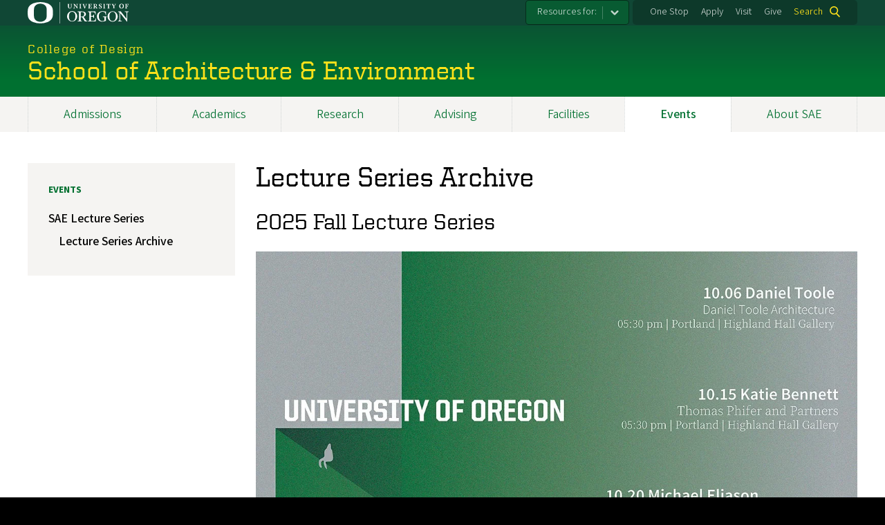

--- FILE ---
content_type: text/html; charset=UTF-8
request_url: https://archenvironment.uoregon.edu/lecture-series-archive
body_size: 10828
content:
<!DOCTYPE html>
<html lang="en" dir="ltr" prefix="content: http://purl.org/rss/1.0/modules/content/  dc: http://purl.org/dc/terms/  foaf: http://xmlns.com/foaf/0.1/  og: http://ogp.me/ns#  rdfs: http://www.w3.org/2000/01/rdf-schema#  schema: http://schema.org/  sioc: http://rdfs.org/sioc/ns#  sioct: http://rdfs.org/sioc/types#  skos: http://www.w3.org/2004/02/skos/core#  xsd: http://www.w3.org/2001/XMLSchema# ">
  <head>
    <meta charset="utf-8" />
<meta name="description" content="2025 Fall Lecture Series" />
<link rel="canonical" href="https://archenvironment.uoregon.edu/lecture-series-archive" />
<meta name="Generator" content="Drupal 10 (https://www.drupal.org)" />
<meta name="MobileOptimized" content="width" />
<meta name="HandheldFriendly" content="true" />
<meta name="viewport" content="width=device-width, initial-scale=1.0" />
<meta name="msapplication-config" content="/modules/contrib/uo_core/browserconfig.xml" />
<link rel="icon" href="/themes/contrib/uo_cosmic_theme/favicon.ico" type="image/vnd.microsoft.icon" />
<link rel="icon" href="/modules/contrib/uo_core/uo-web-design-framework/images/favicons/favicon-32x32.png" />
<link rel="icon" href="/modules/contrib/uo_core/uo-web-design-framework/images/favicons/favicon-16x16.png" />
<link rel="apple-touch-icon" sizes="180x180" href="/modules/contrib/uo_core/uo-web-design-framework/images/favicons/apple-touch-icon.png" />
<link rel="manifest" href="/modules/contrib/uo_core/manifest.json" />

    <title>Lecture Series Archive | School of Architecture &amp; Environment</title>
        <meta name="theme-color" content="#154733">
    <meta name="msapplication-navbutton-color" content="#154733">
    <meta name="apple-mobile-web-app-status-bar-style" content="#154733">
    <link rel="stylesheet" media="all" href="/sites/default/files/css/css_M6BeTQHoiprREnuYVBDGQpNrojUt6UCNTsbr5R2jDfM.css?delta=0&amp;language=en&amp;theme=cosmic&amp;include=eJxNjlkOgzAMRC9EyEcPhJxkQClxjOwgaE9fKOryN_OkWeKMlJvokGtCbaFInP2f7qIU0SC7x068FNwOovBJ14VKT3faL1BFmUp-4rDGOfpA9tUMM5pgH18loeNjmfyYS4P2kZaWpXb2sAa-wqsM7-pRanO0wYR_cBW3IbgEy1N1oxJjE51dlPNlwwvC_1Op" />
<link rel="stylesheet" media="all" href="https://cdn.uoregon.edu/uocdn1/uo-web-design-framework/Releases/25.11/v1/css/styles-drupal8.css" />
<link rel="stylesheet" media="all" href="/sites/default/files/css/css_Y9sd4Neanqws_rJB0-sErxX0i4rfkD6O38h_J-qcD8Y.css?delta=2&amp;language=en&amp;theme=cosmic&amp;include=eJxNjlkOgzAMRC9EyEcPhJxkQClxjOwgaE9fKOryN_OkWeKMlJvokGtCbaFInP2f7qIU0SC7x068FNwOovBJ14VKT3faL1BFmUp-4rDGOfpA9tUMM5pgH18loeNjmfyYS4P2kZaWpXb2sAa-wqsM7-pRanO0wYR_cBW3IbgEy1N1oxJjE51dlPNlwwvC_1Op" />
<link rel="stylesheet" media="all" href="https://cdn.uoregon.edu/uocdn1/uo-web-design-framework/Universal/stable-assets/fontawesome-free-6.5.1-web/css/all.min.css" />
<link rel="stylesheet" media="all" href="/sites/default/files/css/css_ZdcYqw89chc0poN4m-Q5UaRhPWuHJIW1N9l7bQcwGw0.css?delta=4&amp;language=en&amp;theme=cosmic&amp;include=eJxNjlkOgzAMRC9EyEcPhJxkQClxjOwgaE9fKOryN_OkWeKMlJvokGtCbaFInP2f7qIU0SC7x068FNwOovBJ14VKT3faL1BFmUp-4rDGOfpA9tUMM5pgH18loeNjmfyYS4P2kZaWpXb2sAa-wqsM7-pRanO0wYR_cBW3IbgEy1N1oxJjE51dlPNlwwvC_1Op" />

    <script type="application/json" data-drupal-selector="drupal-settings-json">{"path":{"baseUrl":"\/","pathPrefix":"","currentPath":"node\/1263","currentPathIsAdmin":false,"isFront":false,"currentLanguage":"en"},"pluralDelimiter":"\u0003","suppressDeprecationErrors":true,"gtag":{"tagId":"","consentMode":false,"otherIds":[],"events":[],"additionalConfigInfo":[]},"ajaxPageState":{"libraries":"[base64]","theme":"cosmic","theme_token":null},"ajaxTrustedUrl":{"\/search":true},"gtm":{"tagId":null,"settings":{"data_layer":"dataLayer","include_classes":false,"allowlist_classes":"google\nnonGooglePixels\nnonGoogleScripts\nnonGoogleIframes","blocklist_classes":"customScripts\ncustomPixels","include_environment":false,"environment_id":"","environment_token":""},"tagIds":["GTM-NMKHLVC"]},"colorbox":{"opacity":"0.85","current":"{current} of {total}","previous":"Previous","next":"Next","close":"Close","maxWidth":"95%","maxHeight":"95%","fixed":true,"mobiledetect":false,"mobiledevicewidth":480},"user":{"uid":0,"permissionsHash":"c9a03fd12b3fbc050e93fabc06fbd8860b98accf67ee0c10384dc87296fab56b"}}</script>
<script src="/sites/default/files/js/js_0MTce5Zc49Pj_R2BxBqvQc1mdK1vFRgKDixqDoCwrAQ.js?scope=header&amp;delta=0&amp;language=en&amp;theme=cosmic&amp;include=eJyFjtEKgCAUQ39I85PC7HaxtMVN0f6-giLqpZexHQabQ4B0qMZdRt3G9IhLFj9sD_KzT4oBDtQmy4YP-ebGjra-YVQZrYOQydCFOt3T6nnWg9hIBTJpd2wFSvRbPB_s0V5FqQ"></script>
<script src="/modules/contrib/google_tag/js/gtag.js?t60b4z"></script>
<script src="/modules/contrib/google_tag/js/gtm.js?t60b4z"></script>
<script src="https://cdn.uoregon.edu/uocdn1/uo-web-design-framework/Releases/25.11/v1/js/uowdf-init.js"></script>

  </head>
  <body class="licensed-fonts-enabled path-node page-node-type-page cosmic-navigation-fit uowdf--mobile-menu drupal-8">
        <a href="#main-content" class="visually-hidden focusable skip-link">
      Skip to main content
    </a>
        <noscript><iframe src="https://www.googletagmanager.com/ns.html?id=GTM-NMKHLVC"
                  height="0" width="0" style="display:none;visibility:hidden"></iframe></noscript>





<div  class="uoheader uowdf-search-dialog--enabled">
  <div class="uoheader__container" style="max-width: px;">

    <div class="uoheader__logo-container">
      <a href="https://www.uoregon.edu?utm_source=banner-module&amp;utm_campaign=banner" rel="home">
        <img src="/modules/contrib/uo_core/uo-web-design-framework/images/uo-logo.svg" alt="University of Oregon" />
      </a>
    </div>

    <div class="uoheader__links-container">
                <nav class="uoheader__audience-selector uowd-dropdown" id="audience-selector">
    <button class="uoheader__audience-selector__button uowd-dropdown__button" id="uoheader__audience-selector__button" aria-label="Resources for:">Resources for:</button>
    <ul class="uoheader__audience-selector__list uowd-dropdown__display" id="uoheader__audience-selector__list">
              <li class="uoheader__audience-selector__link"><a href="https://blogs.uoregon.edu/design">College of Design Faculty/Staff</a></li>
              <li class="uoheader__audience-selector__link"><a href="https://blogs.uoregon.edu/archenvironment">Current Students</a></li>
              <li class="uoheader__audience-selector__link"><a href="https://blogs.uoregon.edu/saefacultystaff">SAE Faculty/Staff</a></li>
          </ul>
  </nav>

            <div class="uoheader__links-background">
        <nav id="banner-links">
          <ul class="uoheader__links">
            <li class="uoheader__link">
              <a href="https://onestop.uoregon.edu?utm_source=banner-module&amp;utm_campaign=banner">One Stop</a>
            </li>
            <li class="uoheader__link">
              <a href="/admissions">Apply</a>
            </li>
            <li class="uoheader__link">
              <a href="/visit">Visit</a>
            </li>
            <li class="uoheader__link">
              <a href="/give">Give</a>
            </li>
          </ul>
        </nav>
                  <div class="uoheader__search">
            <a class="uoheader__search__button" id="uobanner-search" href="/search">Search</a>
          </div>
              </div>
    </div>
    
          <dialog class="uowdf-search-dialog">
        <button class="uowdf-search-dialog__close" id="seach-close-button" aria-label="Close Search"></button>
        <div class="uowdf-search-dialog__search-region" role="search">
          <div class="views-exposed-form settings-tray-editable block block-views block-views-exposed-filter-blocksearch-block-cosmic-search" data-drupal-selector="views-exposed-form-search-block-cosmic-search" id="block-exposedformsearchblock-cosmic-search" data-drupal-settingstray="editable">
  
      <h2>Search this site</h2>
    
      <form action="/search" method="get" id="views-exposed-form-search-block-cosmic-search" accept-charset="UTF-8">
  <div class="form--inline clearfix">
  <div class="js-form-item form-item js-form-type-textfield form-type-textfield js-form-item-search-api-fulltext form-item-search-api-fulltext form-no-label">
        <input data-drupal-selector="edit-search-api-fulltext" type="text" id="edit-search-api-fulltext" name="search_api_fulltext" value="" size="30" maxlength="128" class="form-text" />

        </div>
<div data-drupal-selector="edit-actions" class="form-actions js-form-wrapper form-wrapper" id="edit-actions"><input data-drupal-selector="edit-submit-search" type="submit" id="edit-submit-search" value="Search" class="button js-form-submit form-submit" />
</div>

</div>

</form>

  </div>

        </div>
      </dialog>
    
              <div class="uoheader__mobile">
                  <a class="uowdf-mobile-search-button" id="uowdf-mobile-search-button" href="/search">Search</a>
                          <button class="uowdf-mobile-menu__button__new" id="uowdf-mobile-menu__button" aria-label="Navigation" aria-expanded="false" aria-haspopup="true" aria-controls="uobanner-sidebar">
            <div class="uowdf-mobile-menu__button__new-bar-1"></div>
            <div class="uowdf-mobile-menu__button__new-bar-2"></div>
            <div class="uowdf-mobile-menu__button__new-bar-3"></div>
            <div class="uowdf-mobile-menu__button__text">Menu</div>
          </button>
              </div>
    
  </div>
</div>
  <div class="uowdf-mobile-menu__container">
    <div class="uowdf-mobile-menu" id="uowdf-mobile-menu" data-menu-id="0">
                    


<h2 class="uowdf-mobile-menu__title">School of Architecture &amp; Environment Menu</h2>
<nav class="uowdf-mobile-menu__menu uowdf-mobile-menu--accordions">
              <ul class="uowdf-mobile-menu__list" id="uowdf-mobile-menu__list">
                      
        <li class="uowdf-mobile-menu__list-item has-submenu is-leaflet">
                                <button class="uowdf-mobile-menu__accordion-button" data-depth="0">Admissions</button>
                      <div class="uowdf-mobile-menu__submenu" data-menu-id="1" data-parent-menu-id="0">
    
  
  
    
      <ul class="uowdf-mobile-menu__list">
  
        <li class="uowdf-mobile-menu__list-item">
    <a href="/admissions" class="uowdf-mobile-menu__link" data-drupal-link-system-path="node/131">Admissions Overview</a>
  </li>

                    <li class="uowdf-mobile-menu__list-item">
                                <a href="/visit" class="uowdf-mobile-menu__link uowdf-mobile-menu__link--leaf" data-drupal-link-system-path="node/139">Visit Us</a>
                    </li>
                  <li class="uowdf-mobile-menu__list-item">
                                <a href="/admissions/scholarships" class="uowdf-mobile-menu__link uowdf-mobile-menu__link--leaf" data-drupal-link-system-path="node/140">Scholarships and Awards</a>
                    </li>
                  <li class="uowdf-mobile-menu__list-item">
                                <a href="/admissions/first-year-experience" class="uowdf-mobile-menu__link uowdf-mobile-menu__link--leaf" data-drupal-link-system-path="node/142">First-Year Experience</a>
                    </li>
                  <li class="uowdf-mobile-menu__list-item">
                                <a href="/admissions/technology" class="uowdf-mobile-menu__link uowdf-mobile-menu__link--leaf" data-drupal-link-system-path="node/141">Technology and Material Requirements</a>
                    </li>
                  <li class="uowdf-mobile-menu__list-item">
                                <a href="/request-information" class="uowdf-mobile-menu__link uowdf-mobile-menu__link--leaf" data-drupal-link-system-path="node/143">Request Information</a>
                    </li>
                </ul>
  </div>

                  </li>
                      
        <li class="uowdf-mobile-menu__list-item has-submenu is-leaflet">
                                <button class="uowdf-mobile-menu__accordion-button" data-depth="0">Academics</button>
                      <div class="uowdf-mobile-menu__submenu" data-menu-id="2" data-parent-menu-id="0">
    
  
  
    
      <ul class="uowdf-mobile-menu__list">
  
        <li class="uowdf-mobile-menu__list-item">
    <a href="/academics" class="uowdf-mobile-menu__link" data-drupal-link-system-path="node/132">Academics Overview</a>
  </li>

                    <li class="uowdf-mobile-menu__list-item">
                                <a href="/academics/nonmajors" class="uowdf-mobile-menu__link uowdf-mobile-menu__link--leaf" data-drupal-link-system-path="node/148">Nonmajors: Explore SAE</a>
                    </li>
                  <li class="uowdf-mobile-menu__list-item">
                                <a href="/academics/portland" class="uowdf-mobile-menu__link uowdf-mobile-menu__link--leaf" data-drupal-link-system-path="node/149">Portland</a>
                    </li>
                  <li class="uowdf-mobile-menu__list-item">
                                <a href="/academics/studios" class="uowdf-mobile-menu__link uowdf-mobile-menu__link--leaf" data-drupal-link-system-path="node/150">Studio Learning</a>
                    </li>
                  <li class="uowdf-mobile-menu__list-item">
                                <a href="/academics/study-abroad" class="uowdf-mobile-menu__link uowdf-mobile-menu__link--leaf" data-drupal-link-system-path="node/151">Study Abroad and Field Schools</a>
                    </li>
                  <li class="uowdf-mobile-menu__list-item">
                                <a href="/sae-student-groups" class="uowdf-mobile-menu__link uowdf-mobile-menu__link--leaf" data-drupal-link-system-path="node/1368">SAE Student Groups</a>
                    </li>
                </ul>
  </div>

                  </li>
                      
        <li class="uowdf-mobile-menu__list-item">
                                <a href="/research" class="uowdf-mobile-menu__link uowdf-mobile-menu__link--leaf" data-drupal-link-system-path="node/133">Research</a>
                  </li>
                      
        <li class="uowdf-mobile-menu__list-item">
                                <a href="/student-services" class="uowdf-mobile-menu__link uowdf-mobile-menu__link--leaf" data-drupal-link-system-path="node/777">Advising</a>
                  </li>
                      
        <li class="uowdf-mobile-menu__list-item">
                                <a href="/facilities" class="uowdf-mobile-menu__link uowdf-mobile-menu__link--leaf" data-drupal-link-system-path="node/134">Facilities</a>
                  </li>
                      
        <li class="uowdf-mobile-menu__list-item active-trail has-submenu is-leaflet">
                                <button class="uowdf-mobile-menu__accordion-button" data-depth="0">Events</button>
                      <div class="uowdf-mobile-menu__submenu" data-menu-id="6" data-parent-menu-id="0">
    
  
  
    
      <ul class="uowdf-mobile-menu__list">
  
        <li class="uowdf-mobile-menu__list-item">
    <a href="/events" class="uowdf-mobile-menu__link" data-drupal-link-system-path="node/135">Events Overview</a>
  </li>

                    <li class="uowdf-mobile-menu__list-item">
                                                          <button class="uowdf-mobile-menu__accordion-button" data-depth="1">SAE Lecture Series</button>
                                  <div class="uowdf-mobile-menu__submenu" data-menu-id="67" data-parent-menu-id="6">
    
  
  
    
      <ul class="uowdf-mobile-menu__list uowdf-mobile-menu--depth-2">
  
        <li class="uowdf-mobile-menu__list-item">
    <a href="/lecture-series" class="uowdf-mobile-menu__link" data-drupal-link-system-path="node/1139">SAE Lecture Series Overview</a>
  </li>

                    <li class="uowdf-mobile-menu__list-item">
                                <a href="/lecture-series-archive" class="uowdf-mobile-menu__link uowdf-mobile-menu__link--leaf is-active" data-drupal-link-system-path="node/1263" aria-current="page">Lecture Series Archive</a>
                    </li>
                </ul>
  </div>

                    </li>
                </ul>
  </div>

                  </li>
                      
        <li class="uowdf-mobile-menu__list-item has-submenu is-leaflet">
                                <button class="uowdf-mobile-menu__accordion-button" data-depth="0">About SAE</button>
                      <div class="uowdf-mobile-menu__submenu" data-menu-id="7" data-parent-menu-id="0">
    
  
  
    
      <ul class="uowdf-mobile-menu__list">
  
        <li class="uowdf-mobile-menu__list-item">
    <a href="/about" class="uowdf-mobile-menu__link" data-drupal-link-system-path="node/136">About SAE Overview</a>
  </li>

                    <li class="uowdf-mobile-menu__list-item">
                                <a href="/why-us/community" class="uowdf-mobile-menu__link uowdf-mobile-menu__link--leaf" data-drupal-link-system-path="node/137">Campus and Community</a>
                    </li>
                  <li class="uowdf-mobile-menu__list-item">
                                <a href="/about/leadership" class="uowdf-mobile-menu__link uowdf-mobile-menu__link--leaf" data-drupal-link-system-path="node/144">Leadership</a>
                    </li>
                  <li class="uowdf-mobile-menu__list-item">
                                <a href="/directory/staff" class="uowdf-mobile-menu__link uowdf-mobile-menu__link--leaf" data-drupal-link-system-path="directory/staff">Faculty &amp; Staff Directory</a>
                    </li>
                  <li class="uowdf-mobile-menu__list-item">
                                <a href="/about/news" class="uowdf-mobile-menu__link uowdf-mobile-menu__link--leaf" data-drupal-link-system-path="node/146">News</a>
                    </li>
                  <li class="uowdf-mobile-menu__list-item">
                                                          <button class="uowdf-mobile-menu__accordion-button" data-depth="1">History</button>
                                  <div class="uowdf-mobile-menu__submenu" data-menu-id="78" data-parent-menu-id="7">
    
  
  
    
      <ul class="uowdf-mobile-menu__list uowdf-mobile-menu--depth-2">
  
        <li class="uowdf-mobile-menu__list-item">
    <a href="/about/history" class="uowdf-mobile-menu__link" data-drupal-link-system-path="node/147">History Overview</a>
  </li>

                    <li class="uowdf-mobile-menu__list-item">
                                <a href="/history/100-alumni-stories-archive" class="uowdf-mobile-menu__link uowdf-mobile-menu__link--leaf" data-drupal-link-system-path="node/766">100 Alumni Stories Archive</a>
                    </li>
                </ul>
  </div>

                    </li>
                  <li class="uowdf-mobile-menu__list-item">
                                                          <button class="uowdf-mobile-menu__accordion-button" data-depth="1">Success Stories</button>
                                  <div class="uowdf-mobile-menu__submenu" data-menu-id="79" data-parent-menu-id="7">
    
  
  
    
      <ul class="uowdf-mobile-menu__list uowdf-mobile-menu--depth-2">
  
        <li class="uowdf-mobile-menu__list-item">
    <a href="/success" class="uowdf-mobile-menu__link" data-drupal-link-system-path="node/138">Success Stories Overview</a>
  </li>

                    <li class="uowdf-mobile-menu__list-item">
                                <a href="/success/alumni-stories" class="uowdf-mobile-menu__link uowdf-mobile-menu__link--leaf" data-drupal-link-system-path="node/1171">Alumni Stories</a>
                    </li>
                </ul>
  </div>

                    </li>
                </ul>
  </div>

                  </li>
          </ul>
  
</nav>
      
      <div class="uowdf-mobile-menu__secondary-menus">
                    <nav class="audience-selector collapse-menu collapse-menu--collapsed context--foreground-light" id="uowdf-mobile-menu__audience-selector">
    <button class="uowdf-mobile-menu__accordion-button" data-depth="0">Resources for:</button>
    <div class="uowdf-mobile-menu__submenu" data-menu-id="99999998">
      <ul class="uowdf-mobile-menu__list">
                        <li class="uowdf-mobile-menu__list-item">
          <a class="uowdf-mobile-menu__link" href="https://blogs.uoregon.edu/design">College of Design Faculty/Staff</a>
        </li>
                <li class="uowdf-mobile-menu__list-item">
          <a class="uowdf-mobile-menu__link" href="https://blogs.uoregon.edu/archenvironment">Current Students</a>
        </li>
                <li class="uowdf-mobile-menu__list-item">
          <a class="uowdf-mobile-menu__link" href="https://blogs.uoregon.edu/saefacultystaff">SAE Faculty/Staff</a>
        </li>
              </ul>
    </div>
  </nav>

              
        <nav class="utility-nav collapse-menu collapse-menu--collapsed context--foreground-light" id="uowdf-mobile-menu__utility-links">
          <button class="uowdf-mobile-menu__accordion-button" data-depth="0">Take Action</button>
          <div class="uowdf-mobile-menu__submenu" data-menu-id="99999999">
            <ul class="uowdf-mobile-menu__list">
                            <li class="uowdf-mobile-menu__list-item">
                <a class="uowdf-mobile-menu__link" href="https://onestop.uoregon.edu?utm_source=banner-module&amp;utm_campaign=banner">One Stop</a>
              </li>
              <li class="uowdf-mobile-menu__list-item">
                <a class="uowdf-mobile-menu__link" href="/admissions">Apply</a>
              </li>
              <li class="uowdf-mobile-menu__list-item">
                <a class="uowdf-mobile-menu__link" href="/visit">Visit</a>
              </li>
              <li class="uowdf-mobile-menu__list-item">
                <a class="uowdf-mobile-menu__link" href="/give">Give</a>
              </li>
            </ul>
          </div>
        </nav>
      </div>

    </div>
  </div>

      <div class="dialog-off-canvas-main-canvas" data-off-canvas-main-canvas>
    <div class="page">
  
<header class="site-header" role="banner">
  <div class="site-header__content">
    
        
    
                        <a href="https://design.uoregon.edu" class="site-header__site-title-before-link">
                <div class="site-header__site-title-before site-header__site-subtitle" id="site-title-before">College of Design</div>
                  </a>
              
      <h2 class="site-header__site-name" id="site-name">
                  <a href="/" title="School of Architecture &amp; Environment Home" class="site-header__site-link" rel="home"><span>School of Architecture &amp; Environment</span></a>
              </h2>

      
      </div>

</header>  <div id="stickynav-waypoint"></div>

  <div class="navigation-bar">
      <div class="region region-primary-menu">
    
<nav role="navigation" aria-labelledby="block-cosmic-main-menu-menu" id="block-cosmic-main-menu" class="settings-tray-editable block block-menu navigation menu--main" data-drupal-settingstray="editable">
            
  <h2 class="visually-hidden" id="block-cosmic-main-menu-menu">Main navigation</h2>
  

        
              <ul class="menu">
                    <li class="menu-item menu-item--collapsed menu-item--depth-0">
        <a href="/admissions" data-drupal-link-system-path="node/131">Admissions</a>
              </li>
                <li class="menu-item menu-item--collapsed menu-item--depth-0">
        <a href="/academics" data-drupal-link-system-path="node/132">Academics</a>
              </li>
                <li class="menu-item menu-item--depth-0">
        <a href="/research" data-drupal-link-system-path="node/133">Research</a>
              </li>
                <li class="menu-item menu-item--depth-0">
        <a href="/student-services" data-drupal-link-system-path="node/777">Advising</a>
              </li>
                <li class="menu-item menu-item--depth-0">
        <a href="/facilities" data-drupal-link-system-path="node/134">Facilities</a>
              </li>
                <li class="menu-item menu-item--collapsed menu-item--active-trail menu-item--depth-0">
        <a href="/events" data-drupal-link-system-path="node/135">Events</a>
              </li>
                <li class="menu-item menu-item--collapsed menu-item--depth-0">
        <a href="/about" data-drupal-link-system-path="node/136">About SAE</a>
              </li>
        </ul>
  



  </nav>


  </div>

    
  </div>

  <main role="main">
    <a id="main-content" tabindex="-1"></a>
      <div class="region region-highlighted">
    <div data-drupal-messages-fallback class="hidden"></div>


  </div>

    

    <div class="layout">
      <div class="layout__content">
        
          <div class="region region-content">
    <div id="block-cosmic-page-title" class="block block-core block-page-title-block">
  
    
      
  <h1 class="page-title"><span property="schema:name" class="field field--name-title field--type-string field--label-hidden">Lecture Series Archive</span>
</h1>


  </div>
<div id="block-cosmic-content" class="block block-system block-system-main-block">
  
    
      
<article about="/lecture-series-archive" typeof="schema:WebPage" class="node node--type-page node--view-mode-full">

  
      <span property="schema:name" content="Lecture Series Archive" class="hidden"></span>


  
  <div class="node__content">
    
            <div property="schema:text" class="clearfix text-formatted field field--name-body field--type-text-with-summary field--label-hidden field__item"><h2>2025 Fall Lecture Series</h2><span class="media media--type-image media--view-mode-crop-custom">
  
      
            <span class="field field--name-field-media-image field--type-image field--label-hidden field__item">    <picture>
                  <source srcset="/sites/default/files/styles/custom_xl/public/2025-09/lecture-series-poster-fall-reduced.jpg?itok=Z41SOG3p 1x" media="all and (min-width: 1200px)" type="image/jpeg" width="1180" height="1823">
              <source srcset="/sites/default/files/styles/custom_xl/public/2025-09/lecture-series-poster-fall-reduced.jpg?itok=Z41SOG3p 1x" media="all and (min-width: 960px) and (max-width: 1199px)" type="image/jpeg" width="1180" height="1823">
              <source srcset="/sites/default/files/styles/custom/public/2025-09/lecture-series-poster-fall-reduced.jpg?itok=Noj-ohcn 1x" media="all and (min-width: 660px) and (max-width: 959px)" type="image/jpeg" width="900" height="1390">
              <source srcset="/sites/default/files/styles/custom_medium/public/2025-09/lecture-series-poster-fall-reduced.jpg?itok=PRTXQYef 1x" media="all and (min-width: 320px) and (max-width: 659px)" type="image/jpeg" width="600" height="927">
              <source srcset="/sites/default/files/styles/custom_small/public/2025-09/lecture-series-poster-fall-reduced.jpg?itok=HNJXeTO_ 1x" type="image/jpeg" width="300" height="463">
                  <img loading="eager" width="1180" height="1823" src="/sites/default/files/styles/custom_xl/public/2025-09/lecture-series-poster-fall-reduced.jpg?itok=Z41SOG3p" alt="SAE Lecture Series Fall" typeof="foaf:Image">

  </picture>

</span>
      
  </span>
<hr><h2>2025 Spring Lecture Series</h2><span class="media media--type-image media--view-mode-crop-custom">
  
      
            <span class="field field--name-field-media-image field--type-image field--label-hidden field__item">    <picture>
                  <source srcset="/sites/default/files/styles/custom_xl/public/2025-05/poster-spring-2025.jpg?itok=8oTzgxmN 1x" media="all and (min-width: 1200px)" type="image/jpeg" width="1440" height="2225">
              <source srcset="/sites/default/files/styles/custom_xl/public/2025-05/poster-spring-2025.jpg?itok=8oTzgxmN 1x" media="all and (min-width: 960px) and (max-width: 1199px)" type="image/jpeg" width="1440" height="2225">
              <source srcset="/sites/default/files/styles/custom/public/2025-05/poster-spring-2025.jpg?itok=qLa3Cd2b 1x" media="all and (min-width: 660px) and (max-width: 959px)" type="image/jpeg" width="900" height="1391">
              <source srcset="/sites/default/files/styles/custom_medium/public/2025-05/poster-spring-2025.jpg?itok=Yhkyo42m 1x" media="all and (min-width: 320px) and (max-width: 659px)" type="image/jpeg" width="600" height="927">
              <source srcset="/sites/default/files/styles/custom_small/public/2025-05/poster-spring-2025.jpg?itok=CJbjlT9Z 1x" type="image/jpeg" width="300" height="464">
                  <img loading="eager" width="1440" height="2225" src="/sites/default/files/styles/custom_xl/public/2025-05/poster-spring-2025.jpg?itok=8oTzgxmN" alt="SAE Spring Term Lecture Poster Updated" typeof="foaf:Image">

  </picture>

</span>
      
  </span>
<hr><h2 id="2020">2024 Fall Lecture Series</h2><span class="media media--type-image media--view-mode-crop-custom">
  
      
            <span class="field field--name-field-media-image field--type-image field--label-hidden field__item">    <picture>
                  <source srcset="/sites/default/files/styles/custom_xl/public/2024-10/sae-fall-111924.jpg?itok=hW7yrbWa 1x" media="all and (min-width: 1200px)" type="image/jpeg" width="1440" height="810">
              <source srcset="/sites/default/files/styles/custom_xl/public/2024-10/sae-fall-111924.jpg?itok=hW7yrbWa 1x" media="all and (min-width: 960px) and (max-width: 1199px)" type="image/jpeg" width="1440" height="810">
              <source srcset="/sites/default/files/styles/custom/public/2024-10/sae-fall-111924.jpg?itok=4w2SkeH5 1x" media="all and (min-width: 660px) and (max-width: 959px)" type="image/jpeg" width="900" height="506">
              <source srcset="/sites/default/files/styles/custom_medium/public/2024-10/sae-fall-111924.jpg?itok=q5y1Ibq- 1x" media="all and (min-width: 320px) and (max-width: 659px)" type="image/jpeg" width="600" height="338">
              <source srcset="/sites/default/files/styles/custom_small/public/2024-10/sae-fall-111924.jpg?itok=OL-Za4ha 1x" type="image/jpeg" width="300" height="169">
                  <img loading="eager" width="1440" height="810" src="/sites/default/files/styles/custom_xl/public/2024-10/sae-fall-111924.jpg?itok=hW7yrbWa" alt="List of the Fall 2024 lectures. " typeof="foaf:Image">

  </picture>

</span>
      
  </span>
<hr><h2>2020 Lecture Series</h2><h2>Albina Rebuilding Cornerstones: Art &amp; Community Development Roundtable Discussion</h2><p>This roundtable takes on questions of community development through the lenses of art, architecture, and activism, with a particular focus on Portland’s Albina neighborhood. Once the home to a majority Black population, organizations like Albina Vision Trust are working to rebuild the community after decades of urban renewal and demolition. The roundtable also serves to share otherwise inaccessible expertise and practical, applicable insights, resources, and strategies gleaned from the personal and professional experience of our invited panelists in an effort to support local on-going work in Albina.</p><p><strong>Panelists</strong><br>Gabrielle Bullock, Principal, Director of Global Diversity, Perkins &amp; Will, Los Angeles<br>Lauren Hood, Detroit-based Community Developer and Equity Facilitator<br>Alanna Joy McCreary, Albina artist and resident<br>Winta Yohannes, Managing Director, Albina Vision Trust</p><div style="height:0px;padding-bottom:56.25%;position:relative;width:100%;"><iframe frameborder="0" height="675" width="1200" src="https://www.youtube.com/embed/o6n1KoAy5Lw?rel=0" allowfullscreen allow="accelerometer; autoplay; encrypted-media; gyroscope; picture-in-picture">&nbsp;</iframe></div><hr><h2>Fall 2020 Lectures</h2><p>The fall term lecture series “c/o” or “care of” captures current work at the intersections of architecture, landscape architecture, interior architecture, and historic preservation with a focus on taking particular care of living and material environments during this period of upheaval. Lecture programs will be released on Mondays for streaming anytime by School of Architecture &amp; Environment students, faculty, and friends. Please see <a href="https://www.instagram.com/uoarchenv/">@uoarchenv on Instagram</a> to engage.</p><h3 style="margin-bottom:0px;">c/o Time</h3><p style="margin-top:10px;"><strong>Hiroto Kobayashi and Naomi Maki</strong>, Kobayashi Maki Design Workshop, Berkeley/Tokyo, Japan<br><strong>Anupama Kundoo</strong>, Anupama Kundoo Architects, Berlin/Pondicherry, India<br><strong>Moderator: Hajo Neis</strong>, Associate Professor, Department of Architecture</p><div style="height:0px;padding-bottom:56.25%;position:relative;width:100%;"><iframe frameborder="0" height="675" width="1200" src="https://www.youtube.com/embed/DnwJU13zOkM?rel=0" allowfullscreen allow="accelerometer; autoplay; encrypted-media; gyroscope; picture-in-picture">&nbsp;</iframe></div><p id="production">&nbsp;</p><hr><h3 style="margin-bottom:0px;">c/o Production</h3><p style="font-size:.9em;margin-bottom:10px;margin-top:0px;">Kenneth I. Helphand Endowed Lecture</p><p style="margin-top:0px;"><strong>Alison B. Hirsch</strong>, Landscape Architecture + Urbanism, University of Southern California, Los Angeles<br><strong>Willow Lung-Amam</strong>, Urban Studies and Planning, University of Maryland, College Park<br><strong>Moderator: David Buckley Borden</strong>, Visiting Professor, Department of Landscape Architecture</p><div style="height:0px;padding-bottom:56.25%;position:relative;width:100%;"><iframe frameborder="0" height="675" width="1200" src="https://www.youtube.com/embed/y8dL8O5pUrg" allowfullscreen allow="accelerometer; autoplay; encrypted-media; gyroscope; picture-in-picture">&nbsp;</iframe></div><p id="material">&nbsp;</p><hr><h3 style="margin-bottom:0px;">c/o Material</h3><p style="margin-top:10px;"><strong>Nina Maritz</strong>, Visiting Faculty Fellow in Design for Spatial Justice, UO School of Architecture &amp; Environment, Windhoek, Namibia<br><strong>Sean Connelly</strong>, After Oceanic, Honolulu, Hawai'i<br><strong>Logman Arja</strong>, Visiting Faculty Fellow in Design for Spatial Justice, UO School of Architecture &amp; Environment, Berkeley<br><strong>Moderator: Alison Kwok</strong>, FAIA, Professor, Department of Architecture</p><div style="height:0px;padding-bottom:56.25%;position:relative;width:100%;"><iframe frameborder="0" height="675" width="1200" src="https://www.youtube.com/embed/ffr2smQNzm0?rel=0" allowfullscreen allow="accelerometer; autoplay; encrypted-media; gyroscope; picture-in-picture">&nbsp;</iframe></div><p id="threshold">&nbsp;</p><hr><h3 style="margin-bottom:0px;">c/o Threshold</h3><p style="margin-top:10px;"><strong>Anne Cunningham</strong>, Walsh Professor in Interior Architecture<br><strong>Clayton Taylor</strong>, West of West, Portland<br><strong>Moderator: Kristin Kelsey</strong>, Department of Architecture and Signal Architecture + Research, Seattle</p><div style="height:0px;padding-bottom:56.25%;position:relative;width:100%;"><iframe frameborder="0" height="675" width="1200" src="https://www.youtube.com/embed/07ix5GD2Eh8" allowfullscreen allow="accelerometer; autoplay; encrypted-media; gyroscope; picture-in-picture">&nbsp;</iframe></div><hr><p style="margin-top:10px;">&nbsp;</p><span class="media-element file-default media media--type-image media--view-mode-crop-custom">
  
      
            <span class="field field--name-field-media-image field--type-image field--label-hidden field__item">    <picture>
                  <source srcset="/sites/default/files/styles/custom_xl/public/lecture-series-poster-f20_f-1200x1499.jpg?itok=jahOew4u 1x" media="all and (min-width: 1200px)" type="image/jpeg" width="1200" height="1499">
              <source srcset="/sites/default/files/styles/custom_xl/public/lecture-series-poster-f20_f-1200x1499.jpg?itok=jahOew4u 1x" media="all and (min-width: 960px) and (max-width: 1199px)" type="image/jpeg" width="1200" height="1499">
              <source srcset="/sites/default/files/styles/custom/public/lecture-series-poster-f20_f-1200x1499.jpg?itok=QBxudMbZ 1x" media="all and (min-width: 660px) and (max-width: 959px)" type="image/jpeg" width="900" height="1124">
              <source srcset="/sites/default/files/styles/custom_medium/public/lecture-series-poster-f20_f-1200x1499.jpg?itok=Y3iEthdV 1x" media="all and (min-width: 320px) and (max-width: 659px)" type="image/jpeg" width="600" height="750">
              <source srcset="/sites/default/files/styles/custom_small/public/lecture-series-poster-f20_f-1200x1499.jpg?itok=kBhVTC8l 1x" type="image/jpeg" width="300" height="375">
                  <img loading="eager" width="1200" height="1499" src="/sites/default/files/styles/custom_xl/public/lecture-series-poster-f20_f-1200x1499.jpg?itok=jahOew4u" alt="Lecture Series Poster" typeof="foaf:Image">

  </picture>

</span>
      
  </span>
</div>
      
  </div>

</article>

  </div>


  </div>

      </div>
              <aside class="layout__sidebar-first layout__sidebar" role="complementary">
            <div class="region region-sidebar-first">
    
<nav role="navigation" aria-labelledby="block-mainnavigation-menu" id="block-mainnavigation" class="settings-tray-editable block block-menu navigation menu--main" data-drupal-settingstray="editable">
      
  <h2 id="block-mainnavigation-menu"><a href="/events" class="menu-item--active-trail" data-drupal-link-system-path="node/135">Events</a></h2>
  

        
              <ul class="menu">
                    <li class="menu-item menu-item--expanded menu-item--active-trail menu-item--depth-0">
        <a href="/lecture-series" data-drupal-link-system-path="node/1139">SAE Lecture Series</a>
                                <ul class="menu">
                    <li class="menu-item menu-item--active-trail menu-item--depth-1">
        <a href="/lecture-series-archive" data-drupal-link-system-path="node/1263" class="is-active" aria-current="page">Lecture Series Archive</a>
              </li>
        </ul>
  
              </li>
        </ul>
  



  </nav>


  </div>

        </aside>
      
          </div>

  </main>

  
</div>
  </div>

    
<footer>
      <div class="site-footer">
      <div class="site-footer__container" style="max-width: px;">
        <div class="site-footer__custom-content">
          <style type="text/css">.footerH3 {color: #fff !important; font-size: 16px!important; font-weight: 600!important;}
</style><div class="grid grid--strict grid--2col"><div class="grid__item"><div class="collapse-menu"><h3 class="collapse-menu__title footerH3"><a style="color:#ffffff;" href="/"><strong>School of Architecture &amp; Environment</strong></a></h3></div></div><div class="grid__item"><div class="collapse-menu"><h3 class="collapse-menu__title footerH3"><a style="color:#ffffff;" href="http://artdesign.uoregon.edu/"><strong>School of Art + Design</strong></a></h3></div></div><div class="grid__item"><div class="collapse-menu"><h3 class="collapse-menu__title footerH3"><a style="color:#ffffff;" href="http://pppm.uoregon.edu/"><strong>School of Planning, Public Policy and Management</strong></a></h3></div></div><div class="grid__item"><div class="collapse-menu"><h3 class="collapse-menu__title footerH3"><a style="color:#ffffff;" href="http://design.uoregon.edu/arthistory"><strong>Department of the History of Art and Architecture</strong></a></h3></div></div><div class="grid__item"><p><a class="cta-button cta-button--standard" href="https://blogs.uoregon.edu/saefacultystaff/">For Current Faculty/Staff</a></p></div><div class="grid__item"><p><a class="cta-button cta-button--standard" href="https://blogs.uoregon.edu/archenvironment/">For Current Students</a></p></div><div class="grid__item"><p><a class="cta-button cta-button--standard" href="https://design.uoregon.edu/alumni/">For College of Design Alumni</a></p></div><div class="grid__item"><a class="cta-button cta-button--standard text--lowercase" href="/give">Give to School of Architecture &amp; Environment</a></div></div><p><a href="https://blogs.uoregon.edu/design/">For College of Design Faculty/Staff</a></p>
        </div>
        <div class="site-footer__contact-info-container">
          <div class="site-footer__contact-info">

            <div itemscope="" itemtype="http://schema.org/Organization">
              <h3 class="site-footer__parent-org"><a href="https://design.uoregon.edu">College of Design</a></h3>              <span itemprop="name"><strong>School of Architecture &amp; Environment</strong></span><br>
                <div itemprop="address" itemscope="" itemtype="http://schema.org/PostalAddress">
    <div itemprop="streetAddress">1190 Franklin Blvd<br />Lawrence Hall. Room 124</div>    <span itemprop="addressLocality">Eugene</span>,     <span itemprop="addressRegion">OR </span>    <span itemprop="postalCode">97403-5249</span>              <div itemprop="location" itemscope="" itemtype="http://schema.org/location">
        <a href="https://map.uoregon.edu/?z=18&buildingid=001&pc=green&title=Lawrence Hall" title="View location on UO Maps">
        Office: Lawrence Hall , 210        </a>
      </div>
              <p>
      <div class="site-footer__phone-fax">P: <span itemprop="telephone">541-346-3656</span></div>                  </p>
      </div>

                <div itemprop="address" itemscope="" itemtype="http://schema.org/PostalAddress">
                              </div>


              <p><a href="/about/leadership">Contact Us</a></p>              <p><div itemprop="email"><a href="mailto:archinfo@uoregon.edu">archinfo@uoregon.edu</a></div></p>
              <p>
                <ul class="site-footer__social-links">
                                                                        <li itemprop="sameAs">
                      <a href="https://www.facebook.com/uoregondesign" aria-label="Visit us on Facebook">
                        <i class="fab fa-facebook-f" aria-hidden="true"></i>
                                              </a>
                    </li>
                                                                                          <li itemprop="sameAs">
                      <a href="https://twitter.com/uoregondesign" aria-label="Visit us on Twitter">
                        <i class="fab fa-x-twitter" aria-hidden="true"></i>
                                              </a>
                    </li>
                                                                                                                                                                                                  <li itemprop="sameAs">
                      <a href="https://www.instagram.com/uoarchenv/" aria-label="Visit us on Instagram">
                        <i class="fab fa-instagram" aria-hidden="true"></i>                      </a>
                    </li>
                                                                                          <li itemprop="sameAs">
                      <a href="https://www.linkedin.com/school/uoregon-design/" aria-label="Visit us on LinkedIn">
                        <i class="fab fa-linkedin" aria-hidden="true"></i>                      </a>
                    </li>
                                                                                                                                                                                                              </ul>

                <link itemprop="url" style="visibility:hidden;" itemscope="//archenvironment.uoregon.edu">
              </p>
            </div>

          </div>
        </div>
      </div>
    </div>
  
  <div class="uofooter">
    <div class="uofooter__container" style="max-width: px;">
      <div class="uofooter__links-and-logo-container">

        <ul class="uofooter__links-container">
          <li class="uofooter__link"><a href="https://www.uoregon.edu/reportaconcern?utm_source=banner-module&amp;utm_campaign=banner">Report a Concern</a></li>
          <li class="uofooter__link"><a href="https://investigations.uoregon.edu/nondiscrimination?utm_source=banner-module&amp;utm_campaign=banner">Nondiscrimination and Title IX</a></li>
          <li class="uofooter__link"><a href="https://www.uoregon.edu/accessibility?utm_source=banner-module&amp;utm_campaign=banner">Accessibility</a></li>
          <li class="uofooter__link"><a href="https://registrar.uoregon.edu/privacy?utm_source=banner-module&amp;utm_campaign=banner">Privacy Policy</a></li>
          <li class="uofooter__link"><a href="https://hr.uoregon.edu/jobs/available-positions?utm_source=banner-module&amp;utm_campaign=banner">Careers</a></li>
          <li class="uofooter__link"><a href="https://www.uoregon.edu/about?utm_source=banner-module&amp;utm_campaign=banner">About</a></li>
          <li class="uofooter__link"><a href="https://www.uoregon.edu/findpeople?utm_source=banner-module&amp;utm_campaign=banner">Find People</a></li>
        </ul>

        <div class="uofooter__copyright-container">
          <span class="copyright">
            <span class="copyright-symbol">©</span> 
            <a href="https://www.uoregon.edu?utm_source=banner-module&amp;utm_campaign=banner">University of Oregon</a>.
          </span>
          <span class="all-rights-reserved">All Rights Reserved.</span>
        </div>

      </div>
    </div>
  </div>
</footer>
    <script src="/sites/default/files/js/js_vVzxd_ThAibDEo_BWvU0QR4-Qhj9kYE4oxqXJe4SjJ0.js?scope=footer&amp;delta=0&amp;language=en&amp;theme=cosmic&amp;include=eJyFjtEKgCAUQ39I85PC7HaxtMVN0f6-giLqpZexHQabQ4B0qMZdRt3G9IhLFj9sD_KzT4oBDtQmy4YP-ebGjra-YVQZrYOQydCFOt3T6nnWg9hIBTJpd2wFSvRbPB_s0V5FqQ"></script>
<script src="https://cdn.uoregon.edu/uocdn1/uo-web-design-framework/Releases/25.11/v1/js/uowdf-jscore-d8.min.js"></script>

  </body>
</html>
